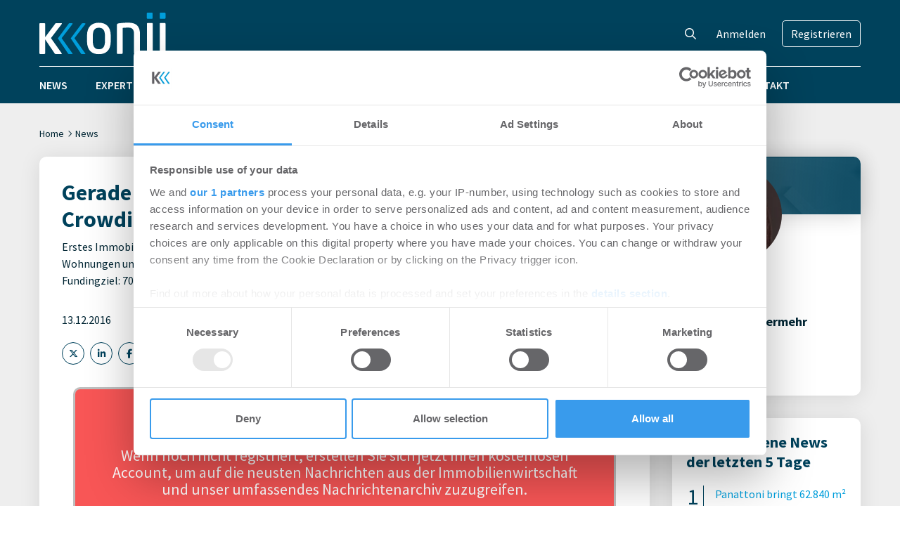

--- FILE ---
content_type: text/html; charset=UTF-8
request_url: https://www.konii.de/news/gerade-auf-bergfurst-gestartet-immobilien-crowdinvesting-beat-of-berlin-201612131084/
body_size: 17869
content:
<!DOCTYPE html>
<html lang="de" prefix="og: https://ogp.me/ns#">
<head>
    <meta charset="UTF-8" />
	<meta name="viewport" content="width=device-width, initial-scale=1" />
	<script id="CookiebotConfiguration" type="application/json" data-cookieconsent="ignore">
	{
		"Frameworks": {
			"IABTCF2": {
				"AllowedVendors": [755],
				"AllowedGoogleACVendors": [],
				"AllowedPurposes": [],
				"AllowedSpecialPurposes": [],
				"AllowedFeatures": [],
				"AllowedSpecialFeatures": [],
		"VendorRestrictions": []
			}
		}
	}
</script>
<script type="text/javascript" data-cookieconsent="ignore">
	window.dataLayer = window.dataLayer || [];

	function gtag() {
		dataLayer.push(arguments);
	}

	gtag("consent", "default", {
		ad_personalization: "denied",
		ad_storage: "denied",
		ad_user_data: "denied",
		analytics_storage: "denied",
		functionality_storage: "denied",
		personalization_storage: "denied",
		security_storage: "granted",
		wait_for_update: 500,
	});
	gtag("set", "ads_data_redaction", true);
	</script>
<script type="text/javascript"
		id="Cookiebot"
		src="https://consent.cookiebot.com/uc.js"
		data-implementation="wp"
		data-cbid="372d4f9b-a129-4024-a0f7-21aa2e49b384"
			data-framework="TCFv2.2"
							data-blockingmode="auto"
	></script>

<!-- Suchmaschinen-Optimierung durch Rank Math PRO - https://rankmath.com/ -->
<title>Gerade auf BERGFÜRST gestartet: Immobilien-Crowdinvesting &quot;Beat of Berlin&quot; - Konii</title>
<meta name="description" content="Berlin, 13.12.2016 – Ein Stück von Berlin: Auf BERGFÜRST können Sie ab sofort in das Immobilien-Neubauprojekt „Beat of Berlin“ investieren. Dabei handelt es"/>
<meta name="robots" content="follow, index, max-snippet:-1, max-video-preview:-1, max-image-preview:large"/>
<link rel="canonical" href="https://www.konii.de/news/gerade-auf-bergfurst-gestartet-immobilien-crowdinvesting-beat-of-berlin-201612131084/" />
<meta property="og:locale" content="de_DE" />
<meta property="og:type" content="article" />
<meta property="og:title" content="Gerade auf BERGFÜRST gestartet: Immobilien-Crowdinvesting &quot;Beat of Berlin&quot; - Konii" />
<meta property="og:description" content="Berlin, 13.12.2016 – Ein Stück von Berlin: Auf BERGFÜRST können Sie ab sofort in das Immobilien-Neubauprojekt „Beat of Berlin“ investieren. Dabei handelt es" />
<meta property="og:url" content="https://www.konii.de/news/gerade-auf-bergfurst-gestartet-immobilien-crowdinvesting-beat-of-berlin-201612131084/" />
<meta property="og:site_name" content="Konii" />
<meta property="article:tag" content="Crowdfunding" />
<meta property="article:tag" content="Crowdinvesting" />
<meta property="article:tag" content="Geldanlage" />
<meta property="article:tag" content="Immobilien" />
<meta property="article:tag" content="Mezzanine Kapital" />
<meta property="article:tag" content="Zinsen" />
<meta property="article:section" content="Unkategorisiert" />
<meta property="article:published_time" content="2016-12-13T09:55:33+01:00" />
<meta name="twitter:card" content="summary_large_image" />
<meta name="twitter:title" content="Gerade auf BERGFÜRST gestartet: Immobilien-Crowdinvesting &quot;Beat of Berlin&quot; - Konii" />
<meta name="twitter:description" content="Berlin, 13.12.2016 – Ein Stück von Berlin: Auf BERGFÜRST können Sie ab sofort in das Immobilien-Neubauprojekt „Beat of Berlin“ investieren. Dabei handelt es" />
<meta name="twitter:label1" content="Verfasst von" />
<meta name="twitter:data1" content="Konii Redaktions-Team" />
<meta name="twitter:label2" content="Lesedauer" />
<meta name="twitter:data2" content="Weniger als eine Minute" />
<script type="application/ld+json" class="rank-math-schema-pro">{"@context":"https://schema.org","@graph":[{"@type":"Organization","@id":"https://www.konii.de/#organization","name":"Konii","logo":{"@type":"ImageObject","@id":"https://www.konii.de/#logo","url":"https://www.konii.de/wp-content/uploads/2023/04/konii-logo.png","contentUrl":"https://www.konii.de/wp-content/uploads/2023/04/konii-logo.png","caption":"Konii","inLanguage":"de","width":"180","height":"84"}},{"@type":"WebSite","@id":"https://www.konii.de/#website","url":"https://www.konii.de","name":"Konii","publisher":{"@id":"https://www.konii.de/#organization"},"inLanguage":"de"},{"@type":"ImageObject","@id":"https://www.konii.de/wp-content/uploads/2023/04/konii-logo.png","url":"https://www.konii.de/wp-content/uploads/2023/04/konii-logo.png","width":"180","height":"84","inLanguage":"de"},{"@type":"WebPage","@id":"https://www.konii.de/news/gerade-auf-bergfurst-gestartet-immobilien-crowdinvesting-beat-of-berlin-201612131084/#webpage","url":"https://www.konii.de/news/gerade-auf-bergfurst-gestartet-immobilien-crowdinvesting-beat-of-berlin-201612131084/","name":"Gerade auf BERGF\u00dcRST gestartet: Immobilien-Crowdinvesting &quot;Beat of Berlin&quot; - Konii","datePublished":"2016-12-13T09:55:33+01:00","dateModified":"2016-12-13T09:55:33+01:00","isPartOf":{"@id":"https://www.konii.de/#website"},"primaryImageOfPage":{"@id":"https://www.konii.de/wp-content/uploads/2023/04/konii-logo.png"},"inLanguage":"de"},{"@type":"Person","@id":"https://www.konii.de/author/redaktions-team-konii/","name":"Konii Redaktions-Team","url":"https://www.konii.de/author/redaktions-team-konii/","image":{"@type":"ImageObject","@id":"https://secure.gravatar.com/avatar/b1b3bd1a863c0d8c6f5da5a855bd4955014e4c173f68bd9abe2dbf1d822b1ab6?s=96&amp;d=mm&amp;r=g","url":"https://secure.gravatar.com/avatar/b1b3bd1a863c0d8c6f5da5a855bd4955014e4c173f68bd9abe2dbf1d822b1ab6?s=96&amp;d=mm&amp;r=g","caption":"Konii Redaktions-Team","inLanguage":"de"},"worksFor":{"@id":"https://www.konii.de/#organization"}},{"@type":"BlogPosting","headline":"Gerade auf BERGF\u00dcRST gestartet: Immobilien-Crowdinvesting &quot;Beat of Berlin&quot; - Konii","datePublished":"2016-12-13T09:55:33+01:00","dateModified":"2016-12-13T09:55:33+01:00","articleSection":"Unkategorisiert","author":{"@id":"https://www.konii.de/author/redaktions-team-konii/","name":"Konii Redaktions-Team"},"publisher":{"@id":"https://www.konii.de/#organization"},"description":"Berlin, 13.12.2016 \u2013 Ein St\u00fcck von Berlin: Auf BERGF\u00dcRST k\u00f6nnen Sie ab sofort in das Immobilien-Neubauprojekt \u201eBeat of Berlin\u201c investieren. Dabei handelt es","name":"Gerade auf BERGF\u00dcRST gestartet: Immobilien-Crowdinvesting &quot;Beat of Berlin&quot; - Konii","@id":"https://www.konii.de/news/gerade-auf-bergfurst-gestartet-immobilien-crowdinvesting-beat-of-berlin-201612131084/#richSnippet","isPartOf":{"@id":"https://www.konii.de/news/gerade-auf-bergfurst-gestartet-immobilien-crowdinvesting-beat-of-berlin-201612131084/#webpage"},"image":{"@id":"https://www.konii.de/wp-content/uploads/2023/04/konii-logo.png"},"inLanguage":"de","mainEntityOfPage":{"@id":"https://www.konii.de/news/gerade-auf-bergfurst-gestartet-immobilien-crowdinvesting-beat-of-berlin-201612131084/#webpage"}}]}</script>
<!-- /Rank Math WordPress SEO Plugin -->

<link rel="alternate" title="oEmbed (JSON)" type="application/json+oembed" href="https://www.konii.de/wp-json/oembed/1.0/embed?url=https%3A%2F%2Fwww.konii.de%2Fnews%2Fgerade-auf-bergfurst-gestartet-immobilien-crowdinvesting-beat-of-berlin-201612131084%2F" />
<link rel="alternate" title="oEmbed (XML)" type="text/xml+oembed" href="https://www.konii.de/wp-json/oembed/1.0/embed?url=https%3A%2F%2Fwww.konii.de%2Fnews%2Fgerade-auf-bergfurst-gestartet-immobilien-crowdinvesting-beat-of-berlin-201612131084%2F&#038;format=xml" />
		<!-- This site uses the Google Analytics by MonsterInsights plugin v9.11.1 - Using Analytics tracking - https://www.monsterinsights.com/ -->
							<script src="//www.googletagmanager.com/gtag/js?id=G-W9PYWECZ41"  data-cfasync="false" data-wpfc-render="false" type="text/plain" data-cookieconsent="statistics" async></script>
			<script data-cfasync="false" data-wpfc-render="false" type="text/plain" data-cookieconsent="statistics">
				var mi_version = '9.11.1';
				var mi_track_user = true;
				var mi_no_track_reason = '';
								var MonsterInsightsDefaultLocations = {"page_location":"https:\/\/www.konii.de\/news\/gerade-auf-bergfurst-gestartet-immobilien-crowdinvesting-beat-of-berlin-201612131084\/"};
								if ( typeof MonsterInsightsPrivacyGuardFilter === 'function' ) {
					var MonsterInsightsLocations = (typeof MonsterInsightsExcludeQuery === 'object') ? MonsterInsightsPrivacyGuardFilter( MonsterInsightsExcludeQuery ) : MonsterInsightsPrivacyGuardFilter( MonsterInsightsDefaultLocations );
				} else {
					var MonsterInsightsLocations = (typeof MonsterInsightsExcludeQuery === 'object') ? MonsterInsightsExcludeQuery : MonsterInsightsDefaultLocations;
				}

								var disableStrs = [
										'ga-disable-G-W9PYWECZ41',
									];

				/* Function to detect opted out users */
				function __gtagTrackerIsOptedOut() {
					for (var index = 0; index < disableStrs.length; index++) {
						if (document.cookie.indexOf(disableStrs[index] + '=true') > -1) {
							return true;
						}
					}

					return false;
				}

				/* Disable tracking if the opt-out cookie exists. */
				if (__gtagTrackerIsOptedOut()) {
					for (var index = 0; index < disableStrs.length; index++) {
						window[disableStrs[index]] = true;
					}
				}

				/* Opt-out function */
				function __gtagTrackerOptout() {
					for (var index = 0; index < disableStrs.length; index++) {
						document.cookie = disableStrs[index] + '=true; expires=Thu, 31 Dec 2099 23:59:59 UTC; path=/';
						window[disableStrs[index]] = true;
					}
				}

				if ('undefined' === typeof gaOptout) {
					function gaOptout() {
						__gtagTrackerOptout();
					}
				}
								window.dataLayer = window.dataLayer || [];

				window.MonsterInsightsDualTracker = {
					helpers: {},
					trackers: {},
				};
				if (mi_track_user) {
					function __gtagDataLayer() {
						dataLayer.push(arguments);
					}

					function __gtagTracker(type, name, parameters) {
						if (!parameters) {
							parameters = {};
						}

						if (parameters.send_to) {
							__gtagDataLayer.apply(null, arguments);
							return;
						}

						if (type === 'event') {
														parameters.send_to = monsterinsights_frontend.v4_id;
							var hookName = name;
							if (typeof parameters['event_category'] !== 'undefined') {
								hookName = parameters['event_category'] + ':' + name;
							}

							if (typeof MonsterInsightsDualTracker.trackers[hookName] !== 'undefined') {
								MonsterInsightsDualTracker.trackers[hookName](parameters);
							} else {
								__gtagDataLayer('event', name, parameters);
							}
							
						} else {
							__gtagDataLayer.apply(null, arguments);
						}
					}

					__gtagTracker('js', new Date());
					__gtagTracker('set', {
						'developer_id.dZGIzZG': true,
											});
					if ( MonsterInsightsLocations.page_location ) {
						__gtagTracker('set', MonsterInsightsLocations);
					}
										__gtagTracker('config', 'G-W9PYWECZ41', {"forceSSL":"true","anonymize_ip":"true","link_attribution":"true"} );
										window.gtag = __gtagTracker;										(function () {
						/* https://developers.google.com/analytics/devguides/collection/analyticsjs/ */
						/* ga and __gaTracker compatibility shim. */
						var noopfn = function () {
							return null;
						};
						var newtracker = function () {
							return new Tracker();
						};
						var Tracker = function () {
							return null;
						};
						var p = Tracker.prototype;
						p.get = noopfn;
						p.set = noopfn;
						p.send = function () {
							var args = Array.prototype.slice.call(arguments);
							args.unshift('send');
							__gaTracker.apply(null, args);
						};
						var __gaTracker = function () {
							var len = arguments.length;
							if (len === 0) {
								return;
							}
							var f = arguments[len - 1];
							if (typeof f !== 'object' || f === null || typeof f.hitCallback !== 'function') {
								if ('send' === arguments[0]) {
									var hitConverted, hitObject = false, action;
									if ('event' === arguments[1]) {
										if ('undefined' !== typeof arguments[3]) {
											hitObject = {
												'eventAction': arguments[3],
												'eventCategory': arguments[2],
												'eventLabel': arguments[4],
												'value': arguments[5] ? arguments[5] : 1,
											}
										}
									}
									if ('pageview' === arguments[1]) {
										if ('undefined' !== typeof arguments[2]) {
											hitObject = {
												'eventAction': 'page_view',
												'page_path': arguments[2],
											}
										}
									}
									if (typeof arguments[2] === 'object') {
										hitObject = arguments[2];
									}
									if (typeof arguments[5] === 'object') {
										Object.assign(hitObject, arguments[5]);
									}
									if ('undefined' !== typeof arguments[1].hitType) {
										hitObject = arguments[1];
										if ('pageview' === hitObject.hitType) {
											hitObject.eventAction = 'page_view';
										}
									}
									if (hitObject) {
										action = 'timing' === arguments[1].hitType ? 'timing_complete' : hitObject.eventAction;
										hitConverted = mapArgs(hitObject);
										__gtagTracker('event', action, hitConverted);
									}
								}
								return;
							}

							function mapArgs(args) {
								var arg, hit = {};
								var gaMap = {
									'eventCategory': 'event_category',
									'eventAction': 'event_action',
									'eventLabel': 'event_label',
									'eventValue': 'event_value',
									'nonInteraction': 'non_interaction',
									'timingCategory': 'event_category',
									'timingVar': 'name',
									'timingValue': 'value',
									'timingLabel': 'event_label',
									'page': 'page_path',
									'location': 'page_location',
									'title': 'page_title',
									'referrer' : 'page_referrer',
								};
								for (arg in args) {
																		if (!(!args.hasOwnProperty(arg) || !gaMap.hasOwnProperty(arg))) {
										hit[gaMap[arg]] = args[arg];
									} else {
										hit[arg] = args[arg];
									}
								}
								return hit;
							}

							try {
								f.hitCallback();
							} catch (ex) {
							}
						};
						__gaTracker.create = newtracker;
						__gaTracker.getByName = newtracker;
						__gaTracker.getAll = function () {
							return [];
						};
						__gaTracker.remove = noopfn;
						__gaTracker.loaded = true;
						window['__gaTracker'] = __gaTracker;
					})();
									} else {
										console.log("");
					(function () {
						function __gtagTracker() {
							return null;
						}

						window['__gtagTracker'] = __gtagTracker;
						window['gtag'] = __gtagTracker;
					})();
									}
			</script>
							<!-- / Google Analytics by MonsterInsights -->
		<style id='wp-img-auto-sizes-contain-inline-css' type='text/css'>
img:is([sizes=auto i],[sizes^="auto," i]){contain-intrinsic-size:3000px 1500px}
/*# sourceURL=wp-img-auto-sizes-contain-inline-css */
</style>
<link rel='stylesheet' id='wp-statistics-widgets/blocks-style-css' href='https://www.konii.de/wp-content/plugins/wp-statistics-widgets/assets//css/blocks.css?ver=6.9' type='text/css' media='all' />
<style id='wp-emoji-styles-inline-css' type='text/css'>

	img.wp-smiley, img.emoji {
		display: inline !important;
		border: none !important;
		box-shadow: none !important;
		height: 1em !important;
		width: 1em !important;
		margin: 0 0.07em !important;
		vertical-align: -0.1em !important;
		background: none !important;
		padding: 0 !important;
	}
/*# sourceURL=wp-emoji-styles-inline-css */
</style>
<style id='wp-block-library-inline-css' type='text/css'>
:root{--wp-block-synced-color:#7a00df;--wp-block-synced-color--rgb:122,0,223;--wp-bound-block-color:var(--wp-block-synced-color);--wp-editor-canvas-background:#ddd;--wp-admin-theme-color:#007cba;--wp-admin-theme-color--rgb:0,124,186;--wp-admin-theme-color-darker-10:#006ba1;--wp-admin-theme-color-darker-10--rgb:0,107,160.5;--wp-admin-theme-color-darker-20:#005a87;--wp-admin-theme-color-darker-20--rgb:0,90,135;--wp-admin-border-width-focus:2px}@media (min-resolution:192dpi){:root{--wp-admin-border-width-focus:1.5px}}.wp-element-button{cursor:pointer}:root .has-very-light-gray-background-color{background-color:#eee}:root .has-very-dark-gray-background-color{background-color:#313131}:root .has-very-light-gray-color{color:#eee}:root .has-very-dark-gray-color{color:#313131}:root .has-vivid-green-cyan-to-vivid-cyan-blue-gradient-background{background:linear-gradient(135deg,#00d084,#0693e3)}:root .has-purple-crush-gradient-background{background:linear-gradient(135deg,#34e2e4,#4721fb 50%,#ab1dfe)}:root .has-hazy-dawn-gradient-background{background:linear-gradient(135deg,#faaca8,#dad0ec)}:root .has-subdued-olive-gradient-background{background:linear-gradient(135deg,#fafae1,#67a671)}:root .has-atomic-cream-gradient-background{background:linear-gradient(135deg,#fdd79a,#004a59)}:root .has-nightshade-gradient-background{background:linear-gradient(135deg,#330968,#31cdcf)}:root .has-midnight-gradient-background{background:linear-gradient(135deg,#020381,#2874fc)}:root{--wp--preset--font-size--normal:16px;--wp--preset--font-size--huge:42px}.has-regular-font-size{font-size:1em}.has-larger-font-size{font-size:2.625em}.has-normal-font-size{font-size:var(--wp--preset--font-size--normal)}.has-huge-font-size{font-size:var(--wp--preset--font-size--huge)}.has-text-align-center{text-align:center}.has-text-align-left{text-align:left}.has-text-align-right{text-align:right}.has-fit-text{white-space:nowrap!important}#end-resizable-editor-section{display:none}.aligncenter{clear:both}.items-justified-left{justify-content:flex-start}.items-justified-center{justify-content:center}.items-justified-right{justify-content:flex-end}.items-justified-space-between{justify-content:space-between}.screen-reader-text{border:0;clip-path:inset(50%);height:1px;margin:-1px;overflow:hidden;padding:0;position:absolute;width:1px;word-wrap:normal!important}.screen-reader-text:focus{background-color:#ddd;clip-path:none;color:#444;display:block;font-size:1em;height:auto;left:5px;line-height:normal;padding:15px 23px 14px;text-decoration:none;top:5px;width:auto;z-index:100000}html :where(.has-border-color){border-style:solid}html :where([style*=border-top-color]){border-top-style:solid}html :where([style*=border-right-color]){border-right-style:solid}html :where([style*=border-bottom-color]){border-bottom-style:solid}html :where([style*=border-left-color]){border-left-style:solid}html :where([style*=border-width]){border-style:solid}html :where([style*=border-top-width]){border-top-style:solid}html :where([style*=border-right-width]){border-right-style:solid}html :where([style*=border-bottom-width]){border-bottom-style:solid}html :where([style*=border-left-width]){border-left-style:solid}html :where(img[class*=wp-image-]){height:auto;max-width:100%}:where(figure){margin:0 0 1em}html :where(.is-position-sticky){--wp-admin--admin-bar--position-offset:var(--wp-admin--admin-bar--height,0px)}@media screen and (max-width:600px){html :where(.is-position-sticky){--wp-admin--admin-bar--position-offset:0px}}

/*# sourceURL=wp-block-library-inline-css */
</style><style id='wp-block-heading-inline-css' type='text/css'>
h1:where(.wp-block-heading).has-background,h2:where(.wp-block-heading).has-background,h3:where(.wp-block-heading).has-background,h4:where(.wp-block-heading).has-background,h5:where(.wp-block-heading).has-background,h6:where(.wp-block-heading).has-background{padding:1.25em 2.375em}h1.has-text-align-left[style*=writing-mode]:where([style*=vertical-lr]),h1.has-text-align-right[style*=writing-mode]:where([style*=vertical-rl]),h2.has-text-align-left[style*=writing-mode]:where([style*=vertical-lr]),h2.has-text-align-right[style*=writing-mode]:where([style*=vertical-rl]),h3.has-text-align-left[style*=writing-mode]:where([style*=vertical-lr]),h3.has-text-align-right[style*=writing-mode]:where([style*=vertical-rl]),h4.has-text-align-left[style*=writing-mode]:where([style*=vertical-lr]),h4.has-text-align-right[style*=writing-mode]:where([style*=vertical-rl]),h5.has-text-align-left[style*=writing-mode]:where([style*=vertical-lr]),h5.has-text-align-right[style*=writing-mode]:where([style*=vertical-rl]),h6.has-text-align-left[style*=writing-mode]:where([style*=vertical-lr]),h6.has-text-align-right[style*=writing-mode]:where([style*=vertical-rl]){rotate:180deg}
/*# sourceURL=https://www.konii.de/wp-includes/blocks/heading/style.min.css */
</style>
<style id='wp-block-paragraph-inline-css' type='text/css'>
.is-small-text{font-size:.875em}.is-regular-text{font-size:1em}.is-large-text{font-size:2.25em}.is-larger-text{font-size:3em}.has-drop-cap:not(:focus):first-letter{float:left;font-size:8.4em;font-style:normal;font-weight:100;line-height:.68;margin:.05em .1em 0 0;text-transform:uppercase}body.rtl .has-drop-cap:not(:focus):first-letter{float:none;margin-left:.1em}p.has-drop-cap.has-background{overflow:hidden}:root :where(p.has-background){padding:1.25em 2.375em}:where(p.has-text-color:not(.has-link-color)) a{color:inherit}p.has-text-align-left[style*="writing-mode:vertical-lr"],p.has-text-align-right[style*="writing-mode:vertical-rl"]{rotate:180deg}
/*# sourceURL=https://www.konii.de/wp-includes/blocks/paragraph/style.min.css */
</style>
<style id='global-styles-inline-css' type='text/css'>
:root{--wp--preset--aspect-ratio--square: 1;--wp--preset--aspect-ratio--4-3: 4/3;--wp--preset--aspect-ratio--3-4: 3/4;--wp--preset--aspect-ratio--3-2: 3/2;--wp--preset--aspect-ratio--2-3: 2/3;--wp--preset--aspect-ratio--16-9: 16/9;--wp--preset--aspect-ratio--9-16: 9/16;--wp--preset--color--black: #000000;--wp--preset--color--cyan-bluish-gray: #abb8c3;--wp--preset--color--white: #ffffff;--wp--preset--color--pale-pink: #f78da7;--wp--preset--color--vivid-red: #cf2e2e;--wp--preset--color--luminous-vivid-orange: #ff6900;--wp--preset--color--luminous-vivid-amber: #fcb900;--wp--preset--color--light-green-cyan: #7bdcb5;--wp--preset--color--vivid-green-cyan: #00d084;--wp--preset--color--pale-cyan-blue: #8ed1fc;--wp--preset--color--vivid-cyan-blue: #0693e3;--wp--preset--color--vivid-purple: #9b51e0;--wp--preset--gradient--vivid-cyan-blue-to-vivid-purple: linear-gradient(135deg,rgb(6,147,227) 0%,rgb(155,81,224) 100%);--wp--preset--gradient--light-green-cyan-to-vivid-green-cyan: linear-gradient(135deg,rgb(122,220,180) 0%,rgb(0,208,130) 100%);--wp--preset--gradient--luminous-vivid-amber-to-luminous-vivid-orange: linear-gradient(135deg,rgb(252,185,0) 0%,rgb(255,105,0) 100%);--wp--preset--gradient--luminous-vivid-orange-to-vivid-red: linear-gradient(135deg,rgb(255,105,0) 0%,rgb(207,46,46) 100%);--wp--preset--gradient--very-light-gray-to-cyan-bluish-gray: linear-gradient(135deg,rgb(238,238,238) 0%,rgb(169,184,195) 100%);--wp--preset--gradient--cool-to-warm-spectrum: linear-gradient(135deg,rgb(74,234,220) 0%,rgb(151,120,209) 20%,rgb(207,42,186) 40%,rgb(238,44,130) 60%,rgb(251,105,98) 80%,rgb(254,248,76) 100%);--wp--preset--gradient--blush-light-purple: linear-gradient(135deg,rgb(255,206,236) 0%,rgb(152,150,240) 100%);--wp--preset--gradient--blush-bordeaux: linear-gradient(135deg,rgb(254,205,165) 0%,rgb(254,45,45) 50%,rgb(107,0,62) 100%);--wp--preset--gradient--luminous-dusk: linear-gradient(135deg,rgb(255,203,112) 0%,rgb(199,81,192) 50%,rgb(65,88,208) 100%);--wp--preset--gradient--pale-ocean: linear-gradient(135deg,rgb(255,245,203) 0%,rgb(182,227,212) 50%,rgb(51,167,181) 100%);--wp--preset--gradient--electric-grass: linear-gradient(135deg,rgb(202,248,128) 0%,rgb(113,206,126) 100%);--wp--preset--gradient--midnight: linear-gradient(135deg,rgb(2,3,129) 0%,rgb(40,116,252) 100%);--wp--preset--font-size--small: 13px;--wp--preset--font-size--medium: 20px;--wp--preset--font-size--large: 36px;--wp--preset--font-size--x-large: 42px;--wp--preset--spacing--20: 0.44rem;--wp--preset--spacing--30: 0.67rem;--wp--preset--spacing--40: 1rem;--wp--preset--spacing--50: 1.5rem;--wp--preset--spacing--60: 2.25rem;--wp--preset--spacing--70: 3.38rem;--wp--preset--spacing--80: 5.06rem;--wp--preset--shadow--natural: 6px 6px 9px rgba(0, 0, 0, 0.2);--wp--preset--shadow--deep: 12px 12px 50px rgba(0, 0, 0, 0.4);--wp--preset--shadow--sharp: 6px 6px 0px rgba(0, 0, 0, 0.2);--wp--preset--shadow--outlined: 6px 6px 0px -3px rgb(255, 255, 255), 6px 6px rgb(0, 0, 0);--wp--preset--shadow--crisp: 6px 6px 0px rgb(0, 0, 0);}:where(.is-layout-flex){gap: 0.5em;}:where(.is-layout-grid){gap: 0.5em;}body .is-layout-flex{display: flex;}.is-layout-flex{flex-wrap: wrap;align-items: center;}.is-layout-flex > :is(*, div){margin: 0;}body .is-layout-grid{display: grid;}.is-layout-grid > :is(*, div){margin: 0;}:where(.wp-block-columns.is-layout-flex){gap: 2em;}:where(.wp-block-columns.is-layout-grid){gap: 2em;}:where(.wp-block-post-template.is-layout-flex){gap: 1.25em;}:where(.wp-block-post-template.is-layout-grid){gap: 1.25em;}.has-black-color{color: var(--wp--preset--color--black) !important;}.has-cyan-bluish-gray-color{color: var(--wp--preset--color--cyan-bluish-gray) !important;}.has-white-color{color: var(--wp--preset--color--white) !important;}.has-pale-pink-color{color: var(--wp--preset--color--pale-pink) !important;}.has-vivid-red-color{color: var(--wp--preset--color--vivid-red) !important;}.has-luminous-vivid-orange-color{color: var(--wp--preset--color--luminous-vivid-orange) !important;}.has-luminous-vivid-amber-color{color: var(--wp--preset--color--luminous-vivid-amber) !important;}.has-light-green-cyan-color{color: var(--wp--preset--color--light-green-cyan) !important;}.has-vivid-green-cyan-color{color: var(--wp--preset--color--vivid-green-cyan) !important;}.has-pale-cyan-blue-color{color: var(--wp--preset--color--pale-cyan-blue) !important;}.has-vivid-cyan-blue-color{color: var(--wp--preset--color--vivid-cyan-blue) !important;}.has-vivid-purple-color{color: var(--wp--preset--color--vivid-purple) !important;}.has-black-background-color{background-color: var(--wp--preset--color--black) !important;}.has-cyan-bluish-gray-background-color{background-color: var(--wp--preset--color--cyan-bluish-gray) !important;}.has-white-background-color{background-color: var(--wp--preset--color--white) !important;}.has-pale-pink-background-color{background-color: var(--wp--preset--color--pale-pink) !important;}.has-vivid-red-background-color{background-color: var(--wp--preset--color--vivid-red) !important;}.has-luminous-vivid-orange-background-color{background-color: var(--wp--preset--color--luminous-vivid-orange) !important;}.has-luminous-vivid-amber-background-color{background-color: var(--wp--preset--color--luminous-vivid-amber) !important;}.has-light-green-cyan-background-color{background-color: var(--wp--preset--color--light-green-cyan) !important;}.has-vivid-green-cyan-background-color{background-color: var(--wp--preset--color--vivid-green-cyan) !important;}.has-pale-cyan-blue-background-color{background-color: var(--wp--preset--color--pale-cyan-blue) !important;}.has-vivid-cyan-blue-background-color{background-color: var(--wp--preset--color--vivid-cyan-blue) !important;}.has-vivid-purple-background-color{background-color: var(--wp--preset--color--vivid-purple) !important;}.has-black-border-color{border-color: var(--wp--preset--color--black) !important;}.has-cyan-bluish-gray-border-color{border-color: var(--wp--preset--color--cyan-bluish-gray) !important;}.has-white-border-color{border-color: var(--wp--preset--color--white) !important;}.has-pale-pink-border-color{border-color: var(--wp--preset--color--pale-pink) !important;}.has-vivid-red-border-color{border-color: var(--wp--preset--color--vivid-red) !important;}.has-luminous-vivid-orange-border-color{border-color: var(--wp--preset--color--luminous-vivid-orange) !important;}.has-luminous-vivid-amber-border-color{border-color: var(--wp--preset--color--luminous-vivid-amber) !important;}.has-light-green-cyan-border-color{border-color: var(--wp--preset--color--light-green-cyan) !important;}.has-vivid-green-cyan-border-color{border-color: var(--wp--preset--color--vivid-green-cyan) !important;}.has-pale-cyan-blue-border-color{border-color: var(--wp--preset--color--pale-cyan-blue) !important;}.has-vivid-cyan-blue-border-color{border-color: var(--wp--preset--color--vivid-cyan-blue) !important;}.has-vivid-purple-border-color{border-color: var(--wp--preset--color--vivid-purple) !important;}.has-vivid-cyan-blue-to-vivid-purple-gradient-background{background: var(--wp--preset--gradient--vivid-cyan-blue-to-vivid-purple) !important;}.has-light-green-cyan-to-vivid-green-cyan-gradient-background{background: var(--wp--preset--gradient--light-green-cyan-to-vivid-green-cyan) !important;}.has-luminous-vivid-amber-to-luminous-vivid-orange-gradient-background{background: var(--wp--preset--gradient--luminous-vivid-amber-to-luminous-vivid-orange) !important;}.has-luminous-vivid-orange-to-vivid-red-gradient-background{background: var(--wp--preset--gradient--luminous-vivid-orange-to-vivid-red) !important;}.has-very-light-gray-to-cyan-bluish-gray-gradient-background{background: var(--wp--preset--gradient--very-light-gray-to-cyan-bluish-gray) !important;}.has-cool-to-warm-spectrum-gradient-background{background: var(--wp--preset--gradient--cool-to-warm-spectrum) !important;}.has-blush-light-purple-gradient-background{background: var(--wp--preset--gradient--blush-light-purple) !important;}.has-blush-bordeaux-gradient-background{background: var(--wp--preset--gradient--blush-bordeaux) !important;}.has-luminous-dusk-gradient-background{background: var(--wp--preset--gradient--luminous-dusk) !important;}.has-pale-ocean-gradient-background{background: var(--wp--preset--gradient--pale-ocean) !important;}.has-electric-grass-gradient-background{background: var(--wp--preset--gradient--electric-grass) !important;}.has-midnight-gradient-background{background: var(--wp--preset--gradient--midnight) !important;}.has-small-font-size{font-size: var(--wp--preset--font-size--small) !important;}.has-medium-font-size{font-size: var(--wp--preset--font-size--medium) !important;}.has-large-font-size{font-size: var(--wp--preset--font-size--large) !important;}.has-x-large-font-size{font-size: var(--wp--preset--font-size--x-large) !important;}
/*# sourceURL=global-styles-inline-css */
</style>

<style id='classic-theme-styles-inline-css' type='text/css'>
/*! This file is auto-generated */
.wp-block-button__link{color:#fff;background-color:#32373c;border-radius:9999px;box-shadow:none;text-decoration:none;padding:calc(.667em + 2px) calc(1.333em + 2px);font-size:1.125em}.wp-block-file__button{background:#32373c;color:#fff;text-decoration:none}
/*# sourceURL=/wp-includes/css/classic-themes.min.css */
</style>
<link rel='stylesheet' id='wp-statistics-widgets-css' href='https://www.konii.de/wp-content/plugins/wp-statistics-widgets/assets/css/style.css?ver=6.9' type='text/css' media='all' />
<link rel='stylesheet' id='wp-statistics-widget-blocks-css' href='https://www.konii.de/wp-content/plugins/wp-statistics-widgets/assets/css/blocks.css?ver=6.9' type='text/css' media='all' />
<link rel='stylesheet' id='fontawesome-css' href='https://www.konii.de/wp-content/themes/konii/assets/fonts/fontawesome/css/all.min.css?ver=6.5.1' type='text/css' media='all' />
<link rel='stylesheet' id='mmenu-css' href='https://www.konii.de/wp-content/themes/konii/inc/vendor/mmenu/mmenu.css?ver=9.3.0' type='text/css' media='all' />
<link rel='stylesheet' id='konii-css' href='https://www.konii.de/wp-content/themes/konii/assets/css/main.css?ver=20260114' type='text/css' media='all' />
<link rel='stylesheet' id='simple-lightbox-css' href='https://www.konii.de/wp-content/themes/konii/inc/vendor/simple-lightbox/simple-lightbox.min.css?ver=2.14.1' type='text/css' media='all' />
<script type="text/javascript" src="https://www.konii.de/wp-content/plugins/google-analytics-premium/assets/js/frontend-gtag.min.js?ver=9.11.1" id="monsterinsights-frontend-script-js" async="async" data-wp-strategy="async"></script>
<script data-cfasync="false" data-wpfc-render="false" type="text/plain" data-cookieconsent="statistics" id='monsterinsights-frontend-script-js-extra'>/* <![CDATA[ */
var monsterinsights_frontend = {"js_events_tracking":"true","download_extensions":"doc,pdf,ppt,zip,xls,docx,pptx,xlsx","inbound_paths":"[{\"path\":\"\\\/go\\\/\",\"label\":\"affiliate\"},{\"path\":\"\\\/recommend\\\/\",\"label\":\"affiliate\"}]","home_url":"https:\/\/www.konii.de","hash_tracking":"false","v4_id":"G-W9PYWECZ41"};/* ]]> */
</script>
<script type="text/javascript" src="https://www.konii.de/wp-content/plugins/wp-statistics/assets/js/chartjs/chart.umd.min.js?ver=3.5.1" id="wp-statistics-widget-chartjs-js"></script>
<script type="text/javascript" src="https://www.konii.de/wp-includes/js/jquery/jquery.min.js?ver=3.7.1" id="jquery-core-js"></script>
<script type="text/javascript" src="https://www.konii.de/wp-includes/js/jquery/jquery-migrate.min.js?ver=3.4.1" id="jquery-migrate-js"></script>
<script type="text/javascript" id="my_ajax_script-js-before">
/* <![CDATA[ */
const PHPVARS = {"ajaxurl":"https:\/\/www.konii.de\/wp-admin\/admin-ajax.php"}
//# sourceURL=my_ajax_script-js-before
/* ]]> */
</script>
<script type="text/javascript" src="https://www.konii.de/wp-content/themes/konii/assets/js/ajax.js?ver=130320240833" id="my_ajax_script-js"></script>
<script type="text/javascript" src="https://www.konii.de/wp-includes/js/jquery/ui/core.min.js?ver=1.13.3" id="jquery-ui-core-js"></script>
<script type="text/javascript" src="https://www.konii.de/wp-includes/js/jquery/ui/mouse.min.js?ver=1.13.3" id="jquery-ui-mouse-js"></script>
<script type="text/javascript" src="https://www.konii.de/wp-includes/js/jquery/ui/sortable.min.js?ver=1.13.3" id="jquery-ui-sortable-js"></script>
<script type="text/javascript" src="https://www.konii.de/wp-includes/js/jquery/ui/resizable.min.js?ver=1.13.3" id="jquery-ui-resizable-js"></script>
<script type="text/javascript" src="https://www.konii.de/wp-content/plugins/advanced-custom-fields-pro/assets/build/js/acf.min.js?ver=6.7.0.2" id="acf-js"></script>
<script type="text/javascript" src="https://www.konii.de/wp-includes/js/dist/dom-ready.min.js?ver=f77871ff7694fffea381" id="wp-dom-ready-js"></script>
<script type="text/javascript" src="https://www.konii.de/wp-includes/js/dist/hooks.min.js?ver=dd5603f07f9220ed27f1" id="wp-hooks-js"></script>
<script type="text/javascript" src="https://www.konii.de/wp-includes/js/dist/i18n.min.js?ver=c26c3dc7bed366793375" id="wp-i18n-js"></script>
<script type="text/javascript" id="wp-i18n-js-after">
/* <![CDATA[ */
wp.i18n.setLocaleData( { 'text direction\u0004ltr': [ 'ltr' ] } );
//# sourceURL=wp-i18n-js-after
/* ]]> */
</script>
<script type="text/javascript" id="wp-a11y-js-translations">
/* <![CDATA[ */
( function( domain, translations ) {
	var localeData = translations.locale_data[ domain ] || translations.locale_data.messages;
	localeData[""].domain = domain;
	wp.i18n.setLocaleData( localeData, domain );
} )( "default", {"translation-revision-date":"2026-01-11 16:41:54+0000","generator":"GlotPress\/4.0.3","domain":"messages","locale_data":{"messages":{"":{"domain":"messages","plural-forms":"nplurals=2; plural=n != 1;","lang":"de"},"Notifications":["Benachrichtigungen"]}},"comment":{"reference":"wp-includes\/js\/dist\/a11y.js"}} );
//# sourceURL=wp-a11y-js-translations
/* ]]> */
</script>
<script type="text/javascript" src="https://www.konii.de/wp-includes/js/dist/a11y.min.js?ver=cb460b4676c94bd228ed" id="wp-a11y-js"></script>
<script type="text/javascript" src="https://www.konii.de/wp-content/plugins/advanced-custom-fields-pro/assets/build/js/acf-input.min.js?ver=6.7.0.2" id="acf-input-js"></script>
<link rel="https://api.w.org/" href="https://www.konii.de/wp-json/" /><link rel="alternate" title="JSON" type="application/json" href="https://www.konii.de/wp-json/wp/v2/posts/45102" /><link rel="EditURI" type="application/rsd+xml" title="RSD" href="https://www.konii.de/xmlrpc.php?rsd" />
<meta name="generator" content="WordPress 6.9" />
<link rel='shortlink' href='https://www.konii.de/?p=45102' />

<!-- This site is using AdRotate Professional v5.26.1 to display their advertisements - https://ajdg.solutions/ -->
<!-- AdRotate CSS -->
<style type="text/css" media="screen">
	.g { margin:0px; padding:0px; overflow:hidden; line-height:1; zoom:1; }
	.g img { height:auto; }
	.g-col { position:relative; float:left; }
	.g-col:first-child { margin-left: 0; }
	.g-col:last-child { margin-right: 0; }
	.g-wall { display:block; position:fixed; left:0; top:0; width:100%; height:100%; z-index:-1; }
	.woocommerce-page .g, .bbpress-wrapper .g { margin: 20px auto; clear:both; }
	.g-1 { margin:0px 0px 0px 0px; width:100%; max-width:1168px; height:100%; max-height:500px; }
	.g-4 { margin:0px 0px 0px 0px; width:100%; max-width:268px; height:100%; max-height:550px; }
	.g-29 {  margin: 0 auto; }
	@media only screen and (max-width: 480px) {
		.g-col, .g-dyn, .g-single { width:100%; margin-left:0; margin-right:0; }
		.woocommerce-page .g, .bbpress-wrapper .g { margin: 10px auto; }
	}
</style>
<!-- /AdRotate CSS -->

<!-- Analytics by WP Statistics - https://wp-statistics.com -->
<link rel="canonical" href="https://www.konii.de/news/gerade-auf-bergfurst-gestartet-immobilien-crowdinvesting-beat-of-berlin-201612131084/" /><link rel="icon" href="https://www.konii.de/wp-content/uploads/2023/06/cropped-android-chrome-512x512-1-32x32.png" sizes="32x32" />
<link rel="icon" href="https://www.konii.de/wp-content/uploads/2023/06/cropped-android-chrome-512x512-1-192x192.png" sizes="192x192" />
<link rel="apple-touch-icon" href="https://www.konii.de/wp-content/uploads/2023/06/cropped-android-chrome-512x512-1-180x180.png" />
<meta name="msapplication-TileImage" content="https://www.konii.de/wp-content/uploads/2023/06/cropped-android-chrome-512x512-1-270x270.png" />
</head>
<body class="wp-singular post-template-default single single-post postid-45102 single-format-standard wp-embed-responsive wp-theme-konii">
        <div id="page" >
                <header>
            <div class="header-container container-lg">
                <div class="logo-and-meta">
                    <a href="/"><img src="https://www.konii.de/wp-content/themes/konii/assets/images/konii-header-logo.png" alt=""></a>
                    <div class="konii-search-box guest-search">
                        <form action="/suche">
							<input type="text" name="_search">
						</form>
						<i class="fa-regular fa-magnifying-glass"></i>
					</div>
                                            <div class="konii-login-register">
                            <a href="/login">Anmelden</a>
                            <a class="register-btn" target="_blank" href="/registrierung/">Registrieren</a>
                        </div>
                        <mm-burger menu="guest-navigation" fx="squeeze" ease="elastic" id="toggle-main-nav" class="toggle-user-nav"></mm-burger>
                                    </div>
                <hr>
                <div class="navigation">
                    <nav id="header-navigation" class="menu-hauptmenue-container"><ul id="menu-hauptmenue" class="menu"><li id="menu-item-3095" class="menu-item menu-item-type-post_type menu-item-object-page current_page_parent menu-item-3095"><a href="https://www.konii.de/news/">News</a></li>
<li id="menu-item-2781" class="menu-item menu-item-type-post_type menu-item-object-page menu-item-2781"><a href="https://www.konii.de/blogs/">Experten-Blogs</a></li>
<li id="menu-item-162809" class="menu-item menu-item-type-post_type menu-item-object-page menu-item-162809"><a href="https://www.konii.de/podcast/">Kaffeepause</a></li>
<li id="menu-item-3102" class="menu-item menu-item-type-post_type menu-item-object-page menu-item-3102"><a href="https://www.konii.de/unternehmen/">Unternehmen</a></li>
<li id="menu-item-2967" class="menu-item menu-item-type-post_type menu-item-object-page menu-item-2967"><a href="https://www.konii.de/jobs-finden/">Jobs</a></li>
<li id="menu-item-2964" class="menu-item menu-item-type-post_type menu-item-object-page menu-item-2964"><a href="https://www.konii.de/events/">Events</a></li>
<li id="menu-item-147827" class="menu-item menu-item-type-post_type menu-item-object-page menu-item-147827"><a href="https://www.konii.de/maincircle/">Main Circle</a></li>
<li id="menu-item-3123" class="menu-item menu-item-type-post_type menu-item-object-page menu-item-3123"><a href="https://www.konii.de/leistungen/">Unsere Leistungen</a></li>
<li id="menu-item-411" class="menu-item menu-item-type-post_type menu-item-object-page menu-item-411"><a href="https://www.konii.de/kontakt/">Kontakt</a></li>
</ul></nav>                </div>
            </div>
        </header>
        <main><div class="container-lg">
            <div class="news-breadcrump">
            <a href="/">Home</a>
                            <i class="fa-regular fa-chevron-right"></i><a href="/news">News</a>
                                                                
            
            
                    </div>
                  
            <div class="single-post-grid">
                <main>
                    <div class="box">
                        <div class="post-content">
                                                        <h1>Gerade auf BERGFÜRST gestartet: Immobilien-Crowdinvesting &#8220;Beat of Berlin&#8221;</h1>                                                            <div class="post-excerpt">
                                    <p>Erstes Immobilien-Crowdinvesting mit BERGFÜRST in Berlin: „Beat of Berlin“. Das Neubauprojekt umfasst 22 Wohnungen und 10 Stellplätze in Berlin Pankow, dem am schnellsten wachsenden Bezirk der Hauptstadt. 

Fundingziel: 700.000 Euro +++ Festzins: 6 % p.a. +++ Laufzeit: 3 Jahre</p>
                                </div>
                                                        <div class="location-date">
                                                                13.12.2016                            </div>
                            <div class="post-share">
                                <ul>
                                    <li><a class="a-twitter" target="_blank" href="https://twitter.com/intent/tweet?text=Gerade auf BERGFÜRST gestartet: Immobilien-Crowdinvesting &#8220;Beat of Berlin&#8221;&url=https://www.konii.de/news/gerade-auf-bergfurst-gestartet-immobilien-crowdinvesting-beat-of-berlin-201612131084/"><i class="fa-brands fa-x-twitter"></i></a></li>
                                    <li><a class="a-linkedin" target="_blank" href="https://www.linkedin.com/sharing/share-offsite/?url=https://www.konii.de/news/gerade-auf-bergfurst-gestartet-immobilien-crowdinvesting-beat-of-berlin-201612131084/"><i class="fa-brands fa-linkedin-in"></i></a></li>
                                    <li><a class="a-facebook" target="_blank" href="https://www.facebook.com/sharer/sharer.php?u=https://www.konii.de/news/gerade-auf-bergfurst-gestartet-immobilien-crowdinvesting-beat-of-berlin-201612131084/"><i class="fa-brands fa-facebook-f"></i></a></li>
                                    <li><a class="a-xing" target="_blank" href="https://www.xing.com/spi/shares/new?url=https://www.konii.de/news/gerade-auf-bergfurst-gestartet-immobilien-crowdinvesting-beat-of-berlin-201612131084/"><i class="fa-brands fa-xing"></i></a></li>
                                    <li><a class="a-mail" href="mailto:?subject=I'd like to share a link with you&body=https://www.konii.de/news/gerade-auf-bergfurst-gestartet-immobilien-crowdinvesting-beat-of-berlin-201612131084/"><i class="fa-solid fa-envelope"></i></a></li>
                                </ul>
                            </div>
                                                                                            <div class="read-more-box">
            <div class="title">Login für den ganzen Artikel</div>
            <div class="subtitle">
                Wenn noch nicht registriert, erstellen Sie sich jetzt Ihren kostenlosen Account, um
                auf die neusten Nachrichten aus der Immobilienwirtschaft und unser umfassendes Nachrichtenarchiv zuzugreifen.
            </div>
            <div class="subtitle">Inklusive wertvollen Hintergründen, Objektdaten und/ oder
                Kontaktdetails.</div>
            <a class="btn-outline btn-block" href="/registrierung" target="_blank">Kostenlos anmelden<i
                    class="fa-regular fa-chevrons-right"></i></a>
        </div>
                                                                                                    <div class="tag-list">
                                <span class="konii-tag"><a href="https://www.konii.de/news/tag/crowdfunding/" rel="tag">Crowdfunding</a></span><span class="konii-tag"><a href="https://www.konii.de/news/tag/crowdinvesting/" rel="tag">Crowdinvesting</a></span><span class="konii-tag"><a href="https://www.konii.de/news/tag/geldanlage/" rel="tag">Geldanlage</a></span><span class="konii-tag"><a href="https://www.konii.de/news/tag/immobilien/" rel="tag">Immobilien</a></span><span class="konii-tag"><a href="https://www.konii.de/news/tag/mezzanine-kapital/" rel="tag">Mezzanine Kapital</a></span><span class="konii-tag"><a href="https://www.konii.de/news/tag/zinsen/" rel="tag">Zinsen</a></span>                            </div>
                            
                            <div class="post-footer">
                                                                                                <a href="https://www.konii.de/profil/andrea-kummermehr/impressum/">Impressum</a>
                            </div>
                        </div>
                    </div>
                                    </main>
                <aside>
                    
                    

                                            <div class="box contact-box">
                            <div class="header-bg"></div>
                            <img width="150" height="150" src="https://www.konii.de/wp-content/uploads/2016/04/Andrea-150x150.jpg" class="profil-img" alt="" decoding="async" srcset="https://www.konii.de/wp-content/uploads/2016/04/Andrea-150x150.jpg 150w, https://www.konii.de/wp-content/uploads/2016/04/Andrea-300x298.jpg 300w, https://www.konii.de/wp-content/uploads/2016/04/Andrea.jpg 449w" sizes="(max-width: 150px) 100vw, 150px" />                            <div class="box-content">
                                <h4>Kontakt</h4>
                                <div class="profil-name">Andrea Kummermehr</div>
                                                                <div class="company-wrapper">
                                    BERGFÜRST AG                                </div>
                                <a class="btn-text" href="https://www.konii.de/profil/andrea-kummermehr">Zum Profil<i class="fa-regular fa-chevrons-right"></i></a>
                            </div>
                        </div>
                                        
                                        
                    
                    <div class="box most-read-box"><h3>Meistgelesene News der letzten 5 Tage</h3><ol><li><a href="https://www.konii.de/news/panattoni-bringt-62-840-m%c2%b2-logistikflaeche-in-bad-hersfeld-an-den-markt/">Panattoni  bringt 62.840 m² Logistikfläche in Bad Hersfeld an den Markt</a></li><li><a href="https://www.konii.de/news/redevco-kauft-ein-fachmarktzentrum-in-leutkirch-im-allgaeu/">Redevco kauft ein Fachmarktzentrum in Leutkirch im Allgäu</a></li><li><a href="https://www.konii.de/news/update-marktreports-q4-2025-die-aktuellen-entwicklungen-in-allen-immobilien-assetklassen-copy/">Update Marktreports Q4-2025: Die aktuellen Entwicklungen in allen Immobilien-Assetklassen</a></li><li><a href="https://www.konii.de/news/instone-erwirbt-grundstueck-in-unterschleissheim-neues-wohnquartier-im-wachstumsstarken-muenchner-norden-geplant/">Instone erwirbt Grundstück in Unterschleißheim – neues Wohnquartier im wachstumsstarken Münchner Norden geplant</a></li><li><a href="https://www.konii.de/news/eqt-real-estate-erwirbt-ca-50-000-m%c2%b2-grosses-logistikareal-in-bad-wuennenberg-haaren/">EQT Real Estate erwirbt ca. 50.000 m² großes Logistikareal in Bad Wünnenberg-Haaren</a></li></ol></div>
                            <div class="detail-cta">
            Für mehr Wahrnehmung in der Branche.            <a href="/registrierung/">Ihre News veröffentlichen Sie hier kostenlos</a>
        </div>
                                            </aside>

                
                                        <div class="grid-item-full">
                            <div class="box related-posts-box">
                                <h3>Das könnte Dich auch interessieren</h3>
                                <div class="related-posts-grid">
                                                                            <a href="https://www.konii.de/news/colliers-grossnutzeraktivitaet-in-muenchen-nahe-vorkrisenniveau/" class="related-post-item">
                                                                                        <div>
                                                <h4>Colliers: Großnutzeraktivität in München nahe Vorkrisenniveau</h4>
                                                <div class="related-meta">
                                                     - 
                                                    <span class="date">13.01.2026</span>
                                                </div>
                                                <p>580.800 m² Flächenumsatz (-4 Prozent) / Leerstandsquote bei 9,7 Prozent / Durchschnittsmiete bei 27,50 Euro pro m² (+10 Prozent)</p>
                                            </div>
                                        </a>
                                                                            <a href="https://www.konii.de/news/hamburger-bueromarkt-verzeichnet-2025-den-ersten-grossdeal-mit-einer-miete-ueber-40-e-m%c2%b2/" class="related-post-item">
                                                                                        <div>
                                                <h4>Hamburger Büromarkt verzeichnet 2025 den ersten Großdeal mit einer Miete über 40 €/m²</h4>
                                                <div class="related-meta">
                                                     - 
                                                    <span class="date">12.01.2026</span>
                                                </div>
                                                <p>Login für den ganzen Artikel Wenn noch nicht registriert, erstellen Sie sich jetzt Ihren kostenlosen Account, um auf die neusten ...</p>
                                            </div>
                                        </a>
                                                                            <a href="https://www.konii.de/news/selektivitaet-der-investoren-bremst-den-wohninvestmentmarkt-2025/" class="related-post-item">
                                            <img width="1500" height="1499" src="https://www.konii.de/wp-content/uploads/2026/01/Tack_Florian_Colliers.jpg" class="thumbnail wp-post-image" alt="" decoding="async" fetchpriority="high" srcset="https://www.konii.de/wp-content/uploads/2026/01/Tack_Florian_Colliers.jpg 1500w, https://www.konii.de/wp-content/uploads/2026/01/Tack_Florian_Colliers-300x300.jpg 300w, https://www.konii.de/wp-content/uploads/2026/01/Tack_Florian_Colliers-1024x1024.jpg 1024w, https://www.konii.de/wp-content/uploads/2026/01/Tack_Florian_Colliers-150x150.jpg 150w, https://www.konii.de/wp-content/uploads/2026/01/Tack_Florian_Colliers-768x767.jpg 768w" sizes="(max-width: 1500px) 100vw, 1500px" />                                            <div>
                                                <h4>Selektivität der Investoren bremst den Wohninvestmentmarkt 2025</h4>
                                                <div class="related-meta">
                                                     - 
                                                    <span class="date">12.01.2026</span>
                                                </div>
                                                <p>Login für den ganzen Artikel Wenn noch nicht registriert, erstellen Sie sich jetzt Ihren kostenlosen Account, um auf die neusten ...</p>
                                            </div>
                                        </a>
                                                                            <a href="https://www.konii.de/news/berliner-buerovermietungsmarkt-bleibt-auch-bis-jahresende-2025-verhalten/" class="related-post-item">
                                                                                        <div>
                                                <h4>Berliner Bürovermietungsmarkt bleibt auch bis Jahresende 2025 verhalten</h4>
                                                <div class="related-meta">
                                                     - 
                                                    <span class="date">07.01.2026</span>
                                                </div>
                                                <p>Berlin: Bürovermietungsmarkt 1.-4. Quartal 2025</p>
                                            </div>
                                        </a>
                                                                            <a href="https://www.konii.de/news/der-aktive-vorteil-von-globalen-reits/" class="related-post-item">
                                            <img width="1000" height="1000" src="https://www.konii.de/wp-content/uploads/2025/12/Claudia-Reich-Floyd-f249a72c05baf15d12959252003085dd.jpg" class="thumbnail wp-post-image" alt="" decoding="async" loading="lazy" srcset="https://www.konii.de/wp-content/uploads/2025/12/Claudia-Reich-Floyd-f249a72c05baf15d12959252003085dd.jpg 1000w, https://www.konii.de/wp-content/uploads/2025/12/Claudia-Reich-Floyd-f249a72c05baf15d12959252003085dd-300x300.jpg 300w, https://www.konii.de/wp-content/uploads/2025/12/Claudia-Reich-Floyd-f249a72c05baf15d12959252003085dd-150x150.jpg 150w, https://www.konii.de/wp-content/uploads/2025/12/Claudia-Reich-Floyd-f249a72c05baf15d12959252003085dd-768x768.jpg 768w" sizes="auto, (max-width: 1000px) 100vw, 1000px" />                                            <div>
                                                <h4>Der aktive Vorteil von globalen REITs</h4>
                                                <div class="related-meta">
                                                     - 
                                                    <span class="date">18.12.2025</span>
                                                </div>
                                                <p>Login für den ganzen Artikel Wenn noch nicht registriert, erstellen Sie sich jetzt Ihren kostenlosen Account, um auf die neusten ...</p>
                                            </div>
                                        </a>
                                                                            <a href="https://www.konii.de/news/stramen-tec-macht-tempo-bei-berliner-seniorenwohnprojekt-mit-seriellen-strohwaenden/" class="related-post-item">
                                            <img width="10775" height="7183" src="https://www.konii.de/wp-content/uploads/2025/12/DJI_20250903113745_0466_D-afabff80a77bcb4b6f10edf709b7f947.jpg" class="thumbnail wp-post-image" alt="" decoding="async" loading="lazy" />                                            <div>
                                                <h4>STRAMEN.TEC macht Tempo bei Berliner Seniorenwohnprojekt mit seriellen Strohwänden</h4>
                                                <div class="related-meta">
                                                     - 
                                                    <span class="date">18.12.2025</span>
                                                </div>
                                                <p>Login für den ganzen Artikel Wenn noch nicht registriert, erstellen Sie sich jetzt Ihren kostenlosen Account, um auf die neusten ...</p>
                                            </div>
                                        </a>
                                                                    </div>
                            </div>
                        </div>
                        
                                    <div class="grid-item-full">
                        <p class="hint">
                            Für die obenstehenden Pressemitteilungen, das angezeigte Event bzw. das Stellenangebot sowie für das angezeigte Bild- und Tonmaterial ist die jeweils angegebene Quelle bzw. Kontakt verantwortlich. Bitte klären Sie vor einer Weiterverwendung urheberrechtliche Fragen mit der angegebenen Quelle bzw. Kontakt.
                        </p>
                    </div>
                            </div>
            </div>
<script
      src="https://maps.googleapis.com/maps/api/js?key=AIzaSyCXi5zlQCz8aG4jeRv0WlMUXy6UX4NRCTw&callback=initMap&v=weekly"
      defer
    ></script>
        </main><!-- #main -->
        <div class="divided-background">
    <div class="container-lg">
        <div class="footer-cta-boxes">
            <div class="footer-box">
                <h3>Kostenlosen Newsletter abonnieren</h3>
                <p>
                    Erhalte hier täglich, als erstes von uns, die wichtigsten <b>Immobilien-Nachrichten</b> direkt in Dein Postfach.
                </p>
                <a class="btn btn-outline btn-inverse" href="/newsletter-abonnieren">JETZT NEWSLETTER ABONNIEREN&nbsp;<i class="fa-regular fa-chevron-right"></i></a>
            </div>
            <div class="footer-box">
                <h3>Kostenlos registrieren</h3>
                <p>
                    Registrieren Sie sich jetzt kostenlos um alle Vorteile von Konii nutzen zu können!
                </p>
                <a class="btn btn-outline btn-inverse" href="/registrierung">REGISTRIEREN <i class="fa-regular fa-chevron-right"></i></a>
            </div>
        </div>
    </div>
</div>        <footer>
            <div class="container-lg">
                <nav id="footer-navigation-1" class="menu-footer-1-container"><ul id="menu-footer-1" class="menu"><li id="menu-item-407" class="menu-item menu-item-type-post_type menu-item-object-page menu-item-407"><a href="https://www.konii.de/impressum/">Impressum</a></li>
<li id="menu-item-3510" class="menu-item menu-item-type-post_type menu-item-object-page menu-item-3510"><a href="https://www.konii.de/agb/">AGB</a></li>
<li id="menu-item-3512" class="menu-item menu-item-type-post_type menu-item-object-page menu-item-privacy-policy menu-item-3512"><a rel="privacy-policy" href="https://www.konii.de/datenschutzerklaerung/">Datenschutzerklärung</a></li>
</ul></nav><nav id="footer-navigation-2" class="menu-footer-2-container"><ul id="menu-footer-2" class="menu"><li id="menu-item-89520" class="menu-item menu-item-type-custom menu-item-object-custom menu-item-89520"><a href="https://www.konii.de/mediadaten">Mediadaten</a></li>
<li id="menu-item-11273" class="menu-item menu-item-type-custom menu-item-object-custom menu-item-11273"><a href="/newsletter-archiv">Newsletter-Archiv</a></li>
<li id="menu-item-91894" class="menu-item menu-item-type-post_type menu-item-object-page menu-item-91894"><a href="https://www.konii.de/redaktion/">Redaktion</a></li>
<li id="menu-item-157056" class="menu-item menu-item-type-custom menu-item-object-custom menu-item-157056"><a href="https://www.konii.de/konii-schnell-erklaert/">Konii schnell erklärt</a></li>
</ul></nav>                <div class="d-flex justify-content-center py-5">© 2026 konii-GmbH</div>
                <div class="d-flex justify-content-center social-media">
                    <a href="https://twitter.com/Konii_de" target="_blank"><i class="fab fa-x-twitter"></i></a>
                    <a href="https://www.xing.com/news/pages/konii-de-309" target="_blank"><i class="fab fa-xing"></i></a>
                    <a href="https://www.facebook.com/immobilienwirtschaft.konii/?fref=ts" target="_blank"><i class="fab fa-square-facebook"></i></a>
                    <a href="https://de.linkedin.com/company/konii-de" target="_blank"><i class="fab fa-linkedin"></i></a>
                </div>
            </div>

                            <nav id="guest-navigation">
                    <div id="panel-mobile-nav" class="menu-hauptmenue-container"><ul id="menu-hauptmenue-1" class="menu"><li class="menu-item menu-item-type-post_type menu-item-object-page current_page_parent menu-item-3095"><a href="https://www.konii.de/news/">News</a></li>
<li class="menu-item menu-item-type-post_type menu-item-object-page menu-item-2781"><a href="https://www.konii.de/blogs/">Experten-Blogs</a></li>
<li class="menu-item menu-item-type-post_type menu-item-object-page menu-item-162809"><a href="https://www.konii.de/podcast/">Kaffeepause</a></li>
<li class="menu-item menu-item-type-post_type menu-item-object-page menu-item-3102"><a href="https://www.konii.de/unternehmen/">Unternehmen</a></li>
<li class="menu-item menu-item-type-post_type menu-item-object-page menu-item-2967"><a href="https://www.konii.de/jobs-finden/">Jobs</a></li>
<li class="menu-item menu-item-type-post_type menu-item-object-page menu-item-2964"><a href="https://www.konii.de/events/">Events</a></li>
<li class="menu-item menu-item-type-post_type menu-item-object-page menu-item-147827"><a href="https://www.konii.de/maincircle/">Main Circle</a></li>
<li class="menu-item menu-item-type-post_type menu-item-object-page menu-item-3123"><a href="https://www.konii.de/leistungen/">Unsere Leistungen</a></li>
<li class="menu-item menu-item-type-post_type menu-item-object-page menu-item-411"><a href="https://www.konii.de/kontakt/">Kontakt</a></li>
</ul></div>                </nav>
                    </footer>
    </div>
    <script type="speculationrules">
{"prefetch":[{"source":"document","where":{"and":[{"href_matches":"/*"},{"not":{"href_matches":["/wp-*.php","/wp-admin/*","/wp-content/uploads/*","/wp-content/*","/wp-content/plugins/*","/wp-content/themes/konii/*","/*\\?(.+)"]}},{"not":{"selector_matches":"a[rel~=\"nofollow\"]"}},{"not":{"selector_matches":".no-prefetch, .no-prefetch a"}}]},"eagerness":"conservative"}]}
</script>
<script type="text/javascript">
		/* MonsterInsights Scroll Tracking */
		if ( typeof(jQuery) !== 'undefined' ) {
		jQuery( document ).ready(function(){
		function monsterinsights_scroll_tracking_load() {
		if ( ( typeof(__gaTracker) !== 'undefined' && __gaTracker && __gaTracker.hasOwnProperty( "loaded" ) && __gaTracker.loaded == true ) || ( typeof(__gtagTracker) !== 'undefined' && __gtagTracker ) ) {
		(function(factory) {
		factory(jQuery);
		}(function($) {

		/* Scroll Depth */
		"use strict";
		var defaults = {
		percentage: true
		};

		var $window = $(window),
		cache = [],
		scrollEventBound = false,
		lastPixelDepth = 0;

		/*
		* Plugin
		*/

		$.scrollDepth = function(options) {

		var startTime = +new Date();

		options = $.extend({}, defaults, options);

		/*
		* Functions
		*/

		function sendEvent(action, label, scrollDistance, timing) {
		if ( 'undefined' === typeof MonsterInsightsObject || 'undefined' === typeof MonsterInsightsObject.sendEvent ) {
		return;
		}
			var paramName = action.toLowerCase();
	var fieldsArray = {
	send_to: 'G-W9PYWECZ41',
	non_interaction: true
	};
	fieldsArray[paramName] = label;

	if (arguments.length > 3) {
	fieldsArray.scroll_timing = timing
	MonsterInsightsObject.sendEvent('event', 'scroll_depth', fieldsArray);
	} else {
	MonsterInsightsObject.sendEvent('event', 'scroll_depth', fieldsArray);
	}
			}

		function calculateMarks(docHeight) {
		return {
		'25%' : parseInt(docHeight * 0.25, 10),
		'50%' : parseInt(docHeight * 0.50, 10),
		'75%' : parseInt(docHeight * 0.75, 10),
		/* Cushion to trigger 100% event in iOS */
		'100%': docHeight - 5
		};
		}

		function checkMarks(marks, scrollDistance, timing) {
		/* Check each active mark */
		$.each(marks, function(key, val) {
		if ( $.inArray(key, cache) === -1 && scrollDistance >= val ) {
		sendEvent('Percentage', key, scrollDistance, timing);
		cache.push(key);
		}
		});
		}

		function rounded(scrollDistance) {
		/* Returns String */
		return (Math.floor(scrollDistance/250) * 250).toString();
		}

		function init() {
		bindScrollDepth();
		}

		/*
		* Public Methods
		*/

		/* Reset Scroll Depth with the originally initialized options */
		$.scrollDepth.reset = function() {
		cache = [];
		lastPixelDepth = 0;
		$window.off('scroll.scrollDepth');
		bindScrollDepth();
		};

		/* Add DOM elements to be tracked */
		$.scrollDepth.addElements = function(elems) {

		if (typeof elems == "undefined" || !$.isArray(elems)) {
		return;
		}

		$.merge(options.elements, elems);

		/* If scroll event has been unbound from window, rebind */
		if (!scrollEventBound) {
		bindScrollDepth();
		}

		};

		/* Remove DOM elements currently tracked */
		$.scrollDepth.removeElements = function(elems) {

		if (typeof elems == "undefined" || !$.isArray(elems)) {
		return;
		}

		$.each(elems, function(index, elem) {

		var inElementsArray = $.inArray(elem, options.elements);
		var inCacheArray = $.inArray(elem, cache);

		if (inElementsArray != -1) {
		options.elements.splice(inElementsArray, 1);
		}

		if (inCacheArray != -1) {
		cache.splice(inCacheArray, 1);
		}

		});

		};

		/*
		* Throttle function borrowed from:
		* Underscore.js 1.5.2
		* http://underscorejs.org
		* (c) 2009-2013 Jeremy Ashkenas, DocumentCloud and Investigative Reporters & Editors
		* Underscore may be freely distributed under the MIT license.
		*/

		function throttle(func, wait) {
		var context, args, result;
		var timeout = null;
		var previous = 0;
		var later = function() {
		previous = new Date;
		timeout = null;
		result = func.apply(context, args);
		};
		return function() {
		var now = new Date;
		if (!previous) previous = now;
		var remaining = wait - (now - previous);
		context = this;
		args = arguments;
		if (remaining <= 0) {
		clearTimeout(timeout);
		timeout = null;
		previous = now;
		result = func.apply(context, args);
		} else if (!timeout) {
		timeout = setTimeout(later, remaining);
		}
		return result;
		};
		}

		/*
		* Scroll Event
		*/

		function bindScrollDepth() {

		scrollEventBound = true;

		$window.on('scroll.scrollDepth', throttle(function() {
		/*
		* We calculate document and window height on each scroll event to
		* account for dynamic DOM changes.
		*/

		var docHeight = $(document).height(),
		winHeight = window.innerHeight ? window.innerHeight : $window.height(),
		scrollDistance = $window.scrollTop() + winHeight,

		/* Recalculate percentage marks */
		marks = calculateMarks(docHeight),

		/* Timing */
		timing = +new Date - startTime;

		checkMarks(marks, scrollDistance, timing);
		}, 500));

		}

		init();
		};

		/* UMD export */
		return $.scrollDepth;

		}));

		jQuery.scrollDepth();
		} else {
		setTimeout(monsterinsights_scroll_tracking_load, 200);
		}
		}
		monsterinsights_scroll_tracking_load();
		});
		}
		/* End MonsterInsights Scroll Tracking */
		
</script><script type="text/javascript" id="adrotate-groups-js-extra">
/* <![CDATA[ */
var impression_object = {"ajax_url":"https://www.konii.de/wp-admin/admin-ajax.php"};
//# sourceURL=adrotate-groups-js-extra
/* ]]> */
</script>
<script type="text/javascript" src="https://www.konii.de/wp-content/plugins/adrotate-pro/library/jquery.groups.js" id="adrotate-groups-js"></script>
<script type="text/javascript" id="adrotate-clicker-js-extra">
/* <![CDATA[ */
var click_object = {"ajax_url":"https://www.konii.de/wp-admin/admin-ajax.php"};
//# sourceURL=adrotate-clicker-js-extra
/* ]]> */
</script>
<script type="text/javascript" src="https://www.konii.de/wp-content/plugins/adrotate-pro/library/jquery.clicker.js" id="adrotate-clicker-js"></script>
<script type="module" src="https://www.konii.de/wp-content/themes/konii/inc/vendor/mburger/index.js?ver=3.1.4"></script><script type="text/javascript" src="https://www.konii.de/wp-content/themes/konii/inc/vendor/mmenu/mmenu.js?ver=9.3.0-modified" id="mmenu-js"></script>
<script type="text/javascript" src="https://www.konii.de/wp-content/themes/konii/inc/acf.js?ver=11042024" id="konii-acf-js"></script>
<script type="text/javascript" src="https://www.konii.de/wp-content/themes/konii/assets/js/main.js?ver=130320240833" id="konii-js"></script>
<script type="text/javascript" src="https://www.konii.de/wp-content/themes/konii/inc/vendor/simple-lightbox/simple-lightbox.min.js?ver=2.14.1" id="simple-lightbox-js"></script>
<script type="text/javascript" src="https://www.konii.de/wp-content/themes/konii/assets/js/lightbox.js?ver=1108231504" id="konii-lightbox-js"></script>
<script type="text/javascript" src="https://www.konii.de/wp-content/themes/konii/assets/js/mmenu-guest.js?ver=030720231554" id="konii-mmenu-guest-js"></script>
<script type="text/javascript" id="konii-news-map-js-before">
/* <![CDATA[ */
var mapsParams = {"lat":0,"lng":0}
//# sourceURL=konii-news-map-js-before
/* ]]> */
</script>
<script type="text/javascript" src="https://www.konii.de/wp-content/themes/konii/assets/js/newsmap.js?ver=310720230938" id="konii-news-map-js"></script>
<script type="text/javascript" id="wp-statistics-tracker-js-extra">
/* <![CDATA[ */
var WP_Statistics_Tracker_Object = {"requestUrl":"https://www.konii.de/wp-json/wp-statistics/v2","ajaxUrl":"https://www.konii.de/wp-admin/admin-ajax.php","hitParams":{"wp_statistics_hit":1,"source_type":"post","source_id":45102,"search_query":"","signature":"b9e4c81b9ce90023013564909001bd9e","endpoint":"hit"},"option":{"dntEnabled":"","bypassAdBlockers":"","consentIntegration":{"name":null,"status":[]},"isPreview":false,"userOnline":false,"trackAnonymously":false,"isWpConsentApiActive":false,"consentLevel":"statistics"},"isLegacyEventLoaded":"","customEventAjaxUrl":"https://www.konii.de/wp-admin/admin-ajax.php?action=wp_statistics_custom_event&nonce=8072766062","onlineParams":{"wp_statistics_hit":1,"source_type":"post","source_id":45102,"search_query":"","signature":"b9e4c81b9ce90023013564909001bd9e","action":"wp_statistics_online_check"},"jsCheckTime":"60000"};
var WP_Statistics_DataPlus_Event_Object = {"eventAjaxUrl":"https://www.konii.de/wp-admin/admin-ajax.php?action=wp_statistics_event&nonce=17c3a80212","fileExtensions":["pdf","xlsx?","docx?","txt","rtf","csv","exe","key","pp(s|t|tx)","7z","pkg","rar","gz","zip","avi","mov","mp4","mpe?g","wmv","midi?","mp3","wav","wma","vcf"],"options":{"linkTracker":true,"downloadTracker":true}};
//# sourceURL=wp-statistics-tracker-js-extra
/* ]]> */
</script>
<script type="text/plain" data-cookieconsent="statistics" src="https://www.konii.de/wp-content/plugins/wp-statistics/assets/js/tracker.js?ver=14.16" id="wp-statistics-tracker-js"></script><script id="wp-emoji-settings" type="application/json">
{"baseUrl":"https://s.w.org/images/core/emoji/17.0.2/72x72/","ext":".png","svgUrl":"https://s.w.org/images/core/emoji/17.0.2/svg/","svgExt":".svg","source":{"concatemoji":"https://www.konii.de/wp-includes/js/wp-emoji-release.min.js?ver=6.9"}}
</script>
<script type="module">
/* <![CDATA[ */
/*! This file is auto-generated */
const a=JSON.parse(document.getElementById("wp-emoji-settings").textContent),o=(window._wpemojiSettings=a,"wpEmojiSettingsSupports"),s=["flag","emoji"];function i(e){try{var t={supportTests:e,timestamp:(new Date).valueOf()};sessionStorage.setItem(o,JSON.stringify(t))}catch(e){}}function c(e,t,n){e.clearRect(0,0,e.canvas.width,e.canvas.height),e.fillText(t,0,0);t=new Uint32Array(e.getImageData(0,0,e.canvas.width,e.canvas.height).data);e.clearRect(0,0,e.canvas.width,e.canvas.height),e.fillText(n,0,0);const a=new Uint32Array(e.getImageData(0,0,e.canvas.width,e.canvas.height).data);return t.every((e,t)=>e===a[t])}function p(e,t){e.clearRect(0,0,e.canvas.width,e.canvas.height),e.fillText(t,0,0);var n=e.getImageData(16,16,1,1);for(let e=0;e<n.data.length;e++)if(0!==n.data[e])return!1;return!0}function u(e,t,n,a){switch(t){case"flag":return n(e,"\ud83c\udff3\ufe0f\u200d\u26a7\ufe0f","\ud83c\udff3\ufe0f\u200b\u26a7\ufe0f")?!1:!n(e,"\ud83c\udde8\ud83c\uddf6","\ud83c\udde8\u200b\ud83c\uddf6")&&!n(e,"\ud83c\udff4\udb40\udc67\udb40\udc62\udb40\udc65\udb40\udc6e\udb40\udc67\udb40\udc7f","\ud83c\udff4\u200b\udb40\udc67\u200b\udb40\udc62\u200b\udb40\udc65\u200b\udb40\udc6e\u200b\udb40\udc67\u200b\udb40\udc7f");case"emoji":return!a(e,"\ud83e\u1fac8")}return!1}function f(e,t,n,a){let r;const o=(r="undefined"!=typeof WorkerGlobalScope&&self instanceof WorkerGlobalScope?new OffscreenCanvas(300,150):document.createElement("canvas")).getContext("2d",{willReadFrequently:!0}),s=(o.textBaseline="top",o.font="600 32px Arial",{});return e.forEach(e=>{s[e]=t(o,e,n,a)}),s}function r(e){var t=document.createElement("script");t.src=e,t.defer=!0,document.head.appendChild(t)}a.supports={everything:!0,everythingExceptFlag:!0},new Promise(t=>{let n=function(){try{var e=JSON.parse(sessionStorage.getItem(o));if("object"==typeof e&&"number"==typeof e.timestamp&&(new Date).valueOf()<e.timestamp+604800&&"object"==typeof e.supportTests)return e.supportTests}catch(e){}return null}();if(!n){if("undefined"!=typeof Worker&&"undefined"!=typeof OffscreenCanvas&&"undefined"!=typeof URL&&URL.createObjectURL&&"undefined"!=typeof Blob)try{var e="postMessage("+f.toString()+"("+[JSON.stringify(s),u.toString(),c.toString(),p.toString()].join(",")+"));",a=new Blob([e],{type:"text/javascript"});const r=new Worker(URL.createObjectURL(a),{name:"wpTestEmojiSupports"});return void(r.onmessage=e=>{i(n=e.data),r.terminate(),t(n)})}catch(e){}i(n=f(s,u,c,p))}t(n)}).then(e=>{for(const n in e)a.supports[n]=e[n],a.supports.everything=a.supports.everything&&a.supports[n],"flag"!==n&&(a.supports.everythingExceptFlag=a.supports.everythingExceptFlag&&a.supports[n]);var t;a.supports.everythingExceptFlag=a.supports.everythingExceptFlag&&!a.supports.flag,a.supports.everything||((t=a.source||{}).concatemoji?r(t.concatemoji):t.wpemoji&&t.twemoji&&(r(t.twemoji),r(t.wpemoji)))});
//# sourceURL=https://www.konii.de/wp-includes/js/wp-emoji-loader.min.js
/* ]]> */
</script>
<!-- AdRotate JS -->
<script type="text/javascript">
jQuery(document).ready(function(){if(jQuery.fn.gslider) {
	jQuery('.g-1').gslider({groupid:1,speed:10000,repeat_impressions:'Y'});
	jQuery('.g-4').gslider({groupid:4,speed:6000,repeat_impressions:'Y'});
}});
</script>
<!-- /AdRotate JS -->

</body>
</html>
<!-- Performance optimized by Redis Object Cache. Learn more: https://wprediscache.com -->
